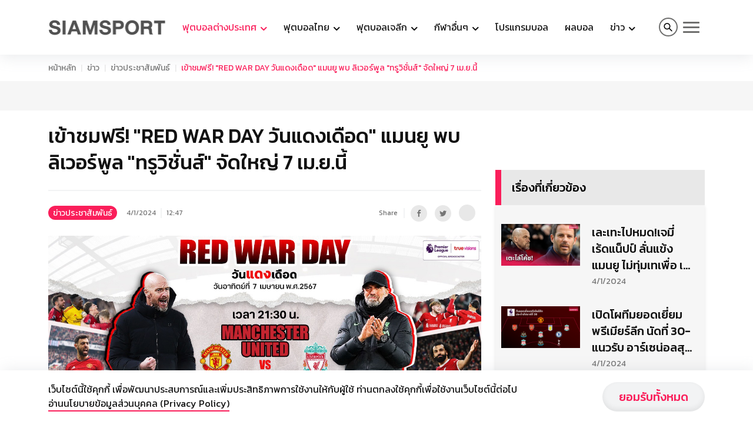

--- FILE ---
content_type: text/html
request_url: https://www.siamsport.co.th/news/pr/48253/
body_size: 11413
content:
<!DOCTYPE html><html lang="en"> <head><!-- Google Tag Manager --><script>(function(w,d,s,l,i){w[l]=w[l]||[];w[l].push({'gtm.start':
  new Date().getTime(),event:'gtm.js'});var f=d.getElementsByTagName(s)[0],
  j=d.createElement(s),dl=l!='dataLayer'?'&l='+l:'';j.async=true;j.src=
  'https://www.googletagmanager.com/gtm.js?id='+i+dl;f.parentNode.insertBefore(j,f);
  })(window,document,'script','dataLayer','GTM-PL6R2C9');</script> <!-- End Google Tag Manager --><script>
  window.category_slug = function () {
    return window.location.pathname.split("/").filter((p) => !!p)[0];
  };

  window.is_category = function (slug) {
    return window.category_slug() === slug;
  };

  window.one_of_categories = function (...slugs) {
    return slugs.includes(window.category_slug());
  };

  window.screen_width_less_than = function (width) {
    return window.innerWidth < width;
  };
</script><meta charset="UTF-8"><meta name="viewport" content="width=device-width"><meta name="robots" content="max-image-preview:large"><link rel="icon" type="image/x-icon" href="/favicon.ico"><link rel="preconnect" href="https://fonts.googleapis.com"><link rel="preconnect" href="https://fonts.gstatic.com" crossorigin><link href="https://fonts.googleapis.com/css2?family=Kanit:wght@400;500&family=Sarabun&display=swap" rel="stylesheet"><link href="https://cdnjs.cloudflare.com/ajax/libs/bootstrap/5.3.3/css/bootstrap.min.css" rel="stylesheet"><link href="https://cdnjs.cloudflare.com/ajax/libs/Swiper/8.3.2/swiper-bundle.min.css" rel="stylesheet"><link rel="stylesheet" type="text/css" href="https://cdn.jsdelivr.net/npm/slick-carousel@1.8.1/slick/slick.css"> <!-- Primary Meta Tags --><title>เข้าชมฟรี! &quot;RED WAR DAY วันแดงเดือด&quot; แมนยู พบ ลิเวอร์พูล &quot;ทรูวิชั่นส์&quot; จัดใหญ่ 7 เม.ย.นี้</title><meta name="title" content="เข้าชมฟรี! &#34;RED WAR DAY วันแดงเดือด&#34; แมนยู พบ ลิเวอร์พูล &#34;ทรูวิชั่นส์&#34; จัดใหญ่ 7 เม.ย.นี้"><meta name="description" content="&#34;ทรูวิชั่นส์&#34; จัดกิจกรรมสุดพิเศษ &#34; RED WAR DAY”ปะทะเดือดศึกแห่งศักดิ์ศรี &#34;แมนเชสเตอร์ ยูไนเต็ด&#34; พบ &#34;ลิเวอร์พูล&#34;  เข้าชมฟรี 7 เม.ย. นี้ !!!"><!-- Open Graph / Facebook --><meta property="og:type" content="website"><meta property="og:url" content="https://www.siamsport.co.th/news/pr/48253/"><meta property="og:title" content="เข้าชมฟรี! &#34;RED WAR DAY วันแดงเดือด&#34; แมนยู พบ ลิเวอร์พูล &#34;ทรูวิชั่นส์&#34; จัดใหญ่ 7 เม.ย.นี้"><meta property="og:description" content="&#34;ทรูวิชั่นส์&#34; จัดกิจกรรมสุดพิเศษ &#34; RED WAR DAY”ปะทะเดือดศึกแห่งศักดิ์ศรี &#34;แมนเชสเตอร์ ยูไนเต็ด&#34; พบ &#34;ลิเวอร์พูล&#34;  เข้าชมฟรี 7 เม.ย. นี้ !!!"><meta property="og:image" content="https://www.siamsport.co.th/static/ab3cfece-6dfe-463e-a15d-88b0446fd06a.jpg"><!-- Twitter --><meta property="twitter:card" content="summary_large_image"><meta property="twitter:url" content="https://www.siamsport.co.th/news/pr/48253/"><meta property="twitter:title" content="เข้าชมฟรี! &#34;RED WAR DAY วันแดงเดือด&#34; แมนยู พบ ลิเวอร์พูล &#34;ทรูวิชั่นส์&#34; จัดใหญ่ 7 เม.ย.นี้"><meta property="twitter:description" content="&#34;ทรูวิชั่นส์&#34; จัดกิจกรรมสุดพิเศษ &#34; RED WAR DAY”ปะทะเดือดศึกแห่งศักดิ์ศรี &#34;แมนเชสเตอร์ ยูไนเต็ด&#34; พบ &#34;ลิเวอร์พูล&#34;  เข้าชมฟรี 7 เม.ย. นี้ !!!"><meta property="twitter:image" content="https://www.siamsport.co.th/static/ab3cfece-6dfe-463e-a15d-88b0446fd06a.jpg"><link rel="canonical" href="https://www.siamsport.co.th/news/pr/48253/"> <meta property="article:published_time" content="2024-04-01T05:47:44.327Z"><script type="application/ld+json">{
  "@context": "https://schema.org",
  "@type": "NewsArticle",
  "headline": "เข้าชมฟรี! \"RED WAR DAY วันแดงเดือด\" แมนยู พบ ลิเวอร์พูล \"ทรูวิชั่นส์\" จัดใหญ่ 7 เม.ย.นี้",
  "image": [
    "https://www.siamsport.co.th/static/ab3cfece-6dfe-463e-a15d-88b0446fd06a.jpg"
  ],
  "datePublished": "2024-04-01T12:47:44.327+07:00",
  "dateModified": "2024-04-01T12:47:44.327+07:00",
  "author": [
    {
      "@type": "Organization",
      "name": "Siamsport",
      "url": "https://www.siamsport.co.th/"
    }
  ]
}</script> <link rel="stylesheet" href="https://cdnjs.cloudflare.com/ajax/libs/magnific-popup.js/1.1.0/magnific-popup.css"> <link rel="stylesheet" href="/_astro/columnists.Ccaim6WP.css">
<link rel="stylesheet" href="/_astro/index.Bjg3oca_.css">
<link rel="stylesheet" href="/_astro/index.BJi5FX1N.css">
<style>.before-background-orange:before{background-color:var(--orange)!important}.before-background-primary:before{background-color:var(--primary)!important}.nav-pills .nav-link.active{background-color:#db2777}.nav-pills .nav-link{color:#db2777}@media(min-width:991.99px){ul.submenu{display:flex;flex-wrap:wrap}}@media(min-width:991.99px)and (max-width:1199px){.lg-hidden{display:none}}.line-clamp-3{overflow:hidden;display:-webkit-box;-webkit-box-orient:vertical;-webkit-line-clamp:3}
.container-404{height:50vh}.container-404 h1{font-size:10rem}.container-404 p{font-size:3rem}
.icon-search[data-astro-cid-wu5dj4rx]:before{color:#000}.icon-search[data-astro-cid-wu5dj4rx]{border:2px solid #6f6f6e}.hamburger-lines[data-astro-cid-wu5dj4rx] .line[data-astro-cid-wu5dj4rx],.hamburger-lines[data-astro-cid-wu5dj4rx].opened{background:#6f6f6e}.hamburger-lines[data-astro-cid-wu5dj4rx].opened .line[data-astro-cid-wu5dj4rx]{background:#fff}
img{height:auto}
.post-banner[data-astro-cid-derhaysv] img[data-astro-cid-derhaysv]{width:100%;height:auto}.news-detail-related-news-container[data-astro-cid-nqequ6pk]{background-color:#f6f6f6;padding:.5rem;border-bottom:2px solid #e5e5e5}.news-detail-related-news[data-astro-cid-nqequ6pk]{color:#fa1e5a;font-size:1rem;font-weight:500;display:flex;align-items:baseline}.news-detail-related-news[data-astro-cid-nqequ6pk] .icon[data-astro-cid-nqequ6pk]{width:1rem;min-width:1rem;height:1rem;margin-right:1rem;transform:rotate(-45deg);transform-origin:center}#news-ads-3[data-astro-cid-nqequ6pk]{margin:0}.related-contents-container[data-astro-cid-nqequ6pk]{margin-top:1rem}.related-contents-container[data-astro-cid-nqequ6pk] h2[data-astro-cid-nqequ6pk]{font-size:1.25rem;color:#fa1e5a;margin-bottom:.5rem}.related-contents-container[data-astro-cid-nqequ6pk] h3[data-astro-cid-nqequ6pk]{font-size:1.15rem;font-weight:400;color:inherit;transition:none}.related-contents-container[data-astro-cid-nqequ6pk] img[data-astro-cid-nqequ6pk]{width:6rem;min-width:6rem;margin-right:1.5rem}.related-contents[data-astro-cid-nqequ6pk] .related-content-item[data-astro-cid-nqequ6pk]{display:flex;align-items:start;padding-bottom:.5rem}.related-contents[data-astro-cid-nqequ6pk]>[data-astro-cid-nqequ6pk]+[data-astro-cid-nqequ6pk]{border-top:1px solid #e5e5e5;padding-top:.5rem}.related-contents[data-astro-cid-nqequ6pk] .related-content-item[data-astro-cid-nqequ6pk]:hover{color:#fa1e5a}.related-contents[data-astro-cid-nqequ6pk] .related-content-item[data-astro-cid-nqequ6pk] span[data-astro-cid-nqequ6pk]{font-family:Sarabun,sans-serif;font-size:.75rem;color:#6b7280}.svg-share-icon{color:var(--grey);width:12px;height:12px;display:flex}a:hover .svg-share-icon{color:#fff}
</style></head> <body> <!-- Google Tag Manager (noscript) --><noscript><iframe src="https://www.googletagmanager.com/ns.html?id=GTM-PL6R2C9" height="0" width="0" style="display:none;visibility:hidden"></iframe></noscript><!-- End Google Tag Manager (noscript) --> <header class="" data-astro-cid-wu5dj4rx> <div class="container menu-container" data-astro-cid-wu5dj4rx> <div class="row" data-astro-cid-wu5dj4rx> <div class="col-12 d-flex justify-content-between align-items-center" data-astro-cid-wu5dj4rx> <nav class="navbar navbar-expand-lg" data-astro-cid-wu5dj4rx> <a href="/" class="logo" data-astro-cid-wu5dj4rx> <img src="/_astro/logo-pink.DmcNsiwb.png" alt="Siamsport" width="200" style="filter: grayscale(1);" data-astro-cid-wu5dj4rx> </a> <div class="hamburger-lines d-block d-lg-none" onclick="$('#mainmenu').toggle(); $(this).toggleClass('opened'); $('.menu-container').toggleClass('opened')" data-astro-cid-wu5dj4rx> <span class="line line1" data-astro-cid-wu5dj4rx></span> <span class="line line2" data-astro-cid-wu5dj4rx></span> <span class="line line3" data-astro-cid-wu5dj4rx></span> </div> <div class="collapse navbar-collapse" id="mainmenu" data-astro-cid-wu5dj4rx> <ul class="navbar-nav" data-astro-cid-wu5dj4rx> <li class="nav-item active" data-astro-cid-wu5dj4rx> <a class="nav-link dropdown-toggle" href="#" role="button" id="dropdownMenu-0" data-bs-toggle="dropdown" aria-expanded="false" data-astro-cid-wu5dj4rx> ฟุตบอลต่างประเทศ </a> <div class="dropdown-menu navbar-submenu" aria-labelledby="dropdownMenu-1" data-astro-cid-wu5dj4rx> <div class="container container-custom" data-astro-cid-wu5dj4rx> <div class="row d-flex align-items-center" data-astro-cid-wu5dj4rx> <div class="col-12" data-astro-cid-wu5dj4rx> <ul class="submenu" data-astro-cid-wu5dj4rx> <li data-astro-cid-wu5dj4rx> <a href="/football-international/premierleague" data-astro-cid-wu5dj4rx> พรีเมียร์ลีก </a> </li><li data-astro-cid-wu5dj4rx> <a href="/football-international/championship" data-astro-cid-wu5dj4rx> แชมเปี้ยนชิพ </a> </li><li data-astro-cid-wu5dj4rx> <a href="/football-international/fa-cup" data-astro-cid-wu5dj4rx> เอฟเอคัพ </a> </li><li data-astro-cid-wu5dj4rx> <a href="/football-international/league-cup" data-astro-cid-wu5dj4rx> ลีกคัพ </a> </li><li data-astro-cid-wu5dj4rx> <a href="/football-international/bundesliga" data-astro-cid-wu5dj4rx> บุนเดสลีกา </a> </li><li data-astro-cid-wu5dj4rx> <a href="/football-international/laliga" data-astro-cid-wu5dj4rx> ลาลีกา </a> </li><li data-astro-cid-wu5dj4rx> <a href="/football-international/serie-a" data-astro-cid-wu5dj4rx> กัลโช่ เซเรีย อา </a> </li><li data-astro-cid-wu5dj4rx> <a href="/football-international/ligue1" data-astro-cid-wu5dj4rx> ลีกเอิง </a> </li><li data-astro-cid-wu5dj4rx> <a href="/football-international/ucl" data-astro-cid-wu5dj4rx> ยูฟ่า แชมเปี้ยนส์ลีก </a> </li><li data-astro-cid-wu5dj4rx> <a href="/football-international/europa-league" data-astro-cid-wu5dj4rx> ยูโรปา ลีก </a> </li><li data-astro-cid-wu5dj4rx> <a href="/football-international/europa-conference-league" data-astro-cid-wu5dj4rx> ยูโรปา คอนเฟอเรนซ์ ลีก </a> </li><li data-astro-cid-wu5dj4rx> <a href="/football-international/other" data-astro-cid-wu5dj4rx> ลีกอื่นๆ </a> </li><li data-astro-cid-wu5dj4rx> <a href="/football-international/national-team" data-astro-cid-wu5dj4rx> ทีมชาติ </a> </li> </ul> </div> </div> </div> </div> </li><li class="nav-item" data-astro-cid-wu5dj4rx> <a class="nav-link dropdown-toggle" href="#" role="button" id="dropdownMenu-1" data-bs-toggle="dropdown" aria-expanded="false" data-astro-cid-wu5dj4rx> ฟุตบอลไทย </a> <div class="dropdown-menu navbar-submenu" aria-labelledby="dropdownMenu-1" data-astro-cid-wu5dj4rx> <div class="container container-custom" data-astro-cid-wu5dj4rx> <div class="row d-flex align-items-center" data-astro-cid-wu5dj4rx> <div class="col-12" data-astro-cid-wu5dj4rx> <ul class="submenu" data-astro-cid-wu5dj4rx> <li data-astro-cid-wu5dj4rx> <a href="/football-thailand/thai-national" data-astro-cid-wu5dj4rx> ทีมชาติไทย </a> </li><li data-astro-cid-wu5dj4rx> <a href="/football-thailand/thaileague-1" data-astro-cid-wu5dj4rx> ไทยลีก </a> </li><li data-astro-cid-wu5dj4rx> <a href="/football-thailand/thaileague-2" data-astro-cid-wu5dj4rx> ไทยลีก 2 </a> </li><li data-astro-cid-wu5dj4rx> <a href="/football-thailand/thaileague-3" data-astro-cid-wu5dj4rx> ไทยลีก 3 </a> </li><li data-astro-cid-wu5dj4rx> <a href="/football-thailand/thai-fa-cup" data-astro-cid-wu5dj4rx> เอฟเอคัพ </a> </li><li data-astro-cid-wu5dj4rx> <a href="/football-thailand/thai-league-cup" data-astro-cid-wu5dj4rx> ลีกคัพ </a> </li><li data-astro-cid-wu5dj4rx> <a href="/football-thailand/acl" data-astro-cid-wu5dj4rx> เอเอฟซี แชมเปี้ยนส์ลีก </a> </li><li data-astro-cid-wu5dj4rx> <a href="/football-thailand/football-asia" data-astro-cid-wu5dj4rx> ฟุตบอลเอเชีย </a> </li><li data-astro-cid-wu5dj4rx> <a href="/football-thailand/futsal" data-astro-cid-wu5dj4rx> ฟุตซอล </a> </li><li data-astro-cid-wu5dj4rx> <a href="/football-thailand/th-other" data-astro-cid-wu5dj4rx> ลีกอื่นๆ ในประเทศ </a> </li> </ul> </div> </div> </div> </div> </li><li class="nav-item" data-astro-cid-wu5dj4rx> <a class="nav-link dropdown-toggle d-none d-lg-block" href="#" role="button" id="dropdownMenu-2" data-bs-toggle="dropdown" aria-expanded="false" data-astro-cid-wu5dj4rx> ฟุตบอลเจลีก </a> <div class="dropdown-menu navbar-submenu" aria-labelledby="dropdownMenu-1" data-astro-cid-wu5dj4rx> <div class="container container-custom" data-astro-cid-wu5dj4rx> <div class="row d-flex align-items-center" data-astro-cid-wu5dj4rx> <div class="col-12" data-astro-cid-wu5dj4rx> <ul class="submenu" data-astro-cid-wu5dj4rx> <li data-astro-cid-wu5dj4rx> <a href="/football-jleague" data-astro-cid-wu5dj4rx> ข่าวฟุตบอลเจลีก </a> </li><li data-astro-cid-wu5dj4rx> <a href="/video/jleague/" data-astro-cid-wu5dj4rx> วีดีโอไฮไลท์เจลีก </a> </li> </ul> </div> </div> </div> </div> </li><li class="nav-item" data-astro-cid-wu5dj4rx> <a class="nav-link dropdown-toggle" href="#" role="button" id="dropdownMenu-3" data-bs-toggle="dropdown" aria-expanded="false" data-astro-cid-wu5dj4rx> กีฬาอื่นๆ </a> <div class="dropdown-menu navbar-submenu" aria-labelledby="dropdownMenu-1" data-astro-cid-wu5dj4rx> <div class="container container-custom" data-astro-cid-wu5dj4rx> <div class="row d-flex align-items-center" data-astro-cid-wu5dj4rx> <div class="col-12" data-astro-cid-wu5dj4rx> <ul class="submenu" data-astro-cid-wu5dj4rx> <li data-astro-cid-wu5dj4rx> <a href="/other-sports/bicycle" data-astro-cid-wu5dj4rx> จักรยาน </a> </li><li data-astro-cid-wu5dj4rx> <a href="/other-sports/boxing" data-astro-cid-wu5dj4rx> มวย </a> </li><li data-astro-cid-wu5dj4rx> <a href="/other-sports/golf" data-astro-cid-wu5dj4rx> กอล์ฟ </a> </li><li data-astro-cid-wu5dj4rx> <a href="/other-sports/tennis" data-astro-cid-wu5dj4rx> เทนนิส </a> </li><li data-astro-cid-wu5dj4rx> <a href="/other-sports/basketball" data-astro-cid-wu5dj4rx> บาสเกตบอล </a> </li><li data-astro-cid-wu5dj4rx> <a href="/other-sports/badminton" data-astro-cid-wu5dj4rx> แบดมินตัน </a> </li><li data-astro-cid-wu5dj4rx> <a href="/other-sports/snooker" data-astro-cid-wu5dj4rx> สนุกเกอร์ </a> </li><li data-astro-cid-wu5dj4rx> <a href="/other-sports/volleyball" data-astro-cid-wu5dj4rx> วอลเลย์บอล </a> </li><li data-astro-cid-wu5dj4rx> <a href="/other-sports/motor-sport" data-astro-cid-wu5dj4rx> มอเตอร์สปอร์ต </a> </li><li data-astro-cid-wu5dj4rx> <a href="/other-sports/sports-world" data-astro-cid-wu5dj4rx> กีฬารอบโลก </a> </li><li data-astro-cid-wu5dj4rx> <a href="/seagames" data-astro-cid-wu5dj4rx> ซีเกมส์ 2025 </a> </li> </ul> </div> </div> </div> </div> </li><li class="nav-item" data-astro-cid-wu5dj4rx> <a class="nav-link d-none d-lg-block" href="/football-program" data-astro-cid-wu5dj4rx> โปรแกรมบอล </a> </li><li class="nav-item" data-astro-cid-wu5dj4rx> <a class="nav-link d-none d-lg-block" href="/result" data-astro-cid-wu5dj4rx> ผลบอล </a> </li><li class="nav-item" data-astro-cid-wu5dj4rx> <a class="nav-link dropdown-toggle" href="#" role="button" id="dropdownMenu-6" data-bs-toggle="dropdown" aria-expanded="false" data-astro-cid-wu5dj4rx> ข่าว </a> <div class="dropdown-menu navbar-submenu" aria-labelledby="dropdownMenu-1" data-astro-cid-wu5dj4rx> <div class="container container-custom" data-astro-cid-wu5dj4rx> <div class="row d-flex align-items-center" data-astro-cid-wu5dj4rx> <div class="col-12" data-astro-cid-wu5dj4rx> <ul class="submenu" data-astro-cid-wu5dj4rx> <li data-astro-cid-wu5dj4rx> <a href="/motoring" data-astro-cid-wu5dj4rx> Bangkok Auto Salon </a> </li><li data-astro-cid-wu5dj4rx> <a href="/news/pr" data-astro-cid-wu5dj4rx> ข่าวประชาสัมพันธ์ </a> </li><li data-astro-cid-wu5dj4rx> <a href="/news/thaihealth" data-astro-cid-wu5dj4rx> สสส </a> </li><li data-astro-cid-wu5dj4rx> <a href="/news/thaibev-sports" data-astro-cid-wu5dj4rx> ThaiBev Sports </a> </li> </ul> </div> </div> </div> </div> </li> <li class="break d-block d-lg-none" data-astro-cid-wu5dj4rx></li> <li class="nav-item d-block d-lg-none" data-astro-cid-wu5dj4rx> <a class="nav-link text-primary" href="/football-jleague" data-astro-cid-wu5dj4rx> ฟุตบอลเจลีก </a><a class="nav-link text-primary" href="/football-program" data-astro-cid-wu5dj4rx> โปรแกรมบอล </a><a class="nav-link text-primary" href="/result" data-astro-cid-wu5dj4rx> ผลบอล </a><a class="nav-link text-primary" href="/esports" data-astro-cid-wu5dj4rx> E-sports </a><a class="nav-link text-primary" href="/motoring" data-astro-cid-wu5dj4rx> Bangkok Auto Salon </a><a class="nav-link text-primary" href="/contact/17407/" data-astro-cid-wu5dj4rx> ติดต่อเรา </a> <!-- <a class="nav-link text-primary" href="/contact/17407/"
                  >ติดต่อเรา</a
                > --> </li> <li class="nav-item d-block d-lg-none" style="display: none !important;" data-astro-cid-wu5dj4rx> <a class="nav-link text-primary" href="#" data-astro-cid-wu5dj4rx>ร่วมงานกับเรา</a> </li> <li class="nav-item d-block d-lg-none" style="display: none !important;" data-astro-cid-wu5dj4rx> <a class="nav-link text-primary" href="#" data-astro-cid-wu5dj4rx>FAQ</a> </li> <li class="nav-item d-block d-lg-none" data-astro-cid-wu5dj4rx> <!-- <SearchBar /> --> <ul class="social" data-astro-cid-wu5dj4rx> <li data-astro-cid-wu5dj4rx> <a href="https://web.facebook.com/Siamsport" target="_blank" data-astro-cid-wu5dj4rx><i class="icon-facebook" data-astro-cid-wu5dj4rx></i> </a> </li> <li data-astro-cid-wu5dj4rx> <a href="https://twitter.com/siamsport_news" target="_blank" data-astro-cid-wu5dj4rx><i class="icon-twitter" data-astro-cid-wu5dj4rx></i> </a> </li> <li data-astro-cid-wu5dj4rx> <a href="https://www.instagram.com/siamsport_news/" target="_blank" data-astro-cid-wu5dj4rx><i class="icon-instagram" data-astro-cid-wu5dj4rx></i> </a> </li> <li data-astro-cid-wu5dj4rx> <a href="https://www.youtube.com/c/siamsport" target="_blank" data-astro-cid-wu5dj4rx><i class="icon-youtube" data-astro-cid-wu5dj4rx></i> </a> </li> </ul> </li> </ul> </div> </nav> <div class="navbar-search" data-astro-cid-wu5dj4rx> <a class="top-menu--search-button" href="javascript:;" onclick="$('.search-container').toggle();" data-astro-cid-wu5dj4rx><i class="icon-search icon-circle-outline" data-astro-cid-wu5dj4rx></i> </a>  <div class="hamburger-lines d-none d-lg-block" onclick="$('#categorymenu').toggle();$(this).toggleClass('opened')" data-astro-cid-wu5dj4rx> <span class="line line1" data-astro-cid-wu5dj4rx></span><span class="line line2" data-astro-cid-wu5dj4rx></span><span class="line line3" data-astro-cid-wu5dj4rx></span> </div> <div id="categorymenu" style="display: none;" data-astro-cid-wu5dj4rx> <div class="container" data-astro-cid-wu5dj4rx> <div class="row" data-astro-cid-wu5dj4rx> <div class="col-2" data-astro-cid-wu5dj4rx> <ul data-astro-cid-wu5dj4rx> <li class="main-category" data-astro-cid-wu5dj4rx> <a href="/football-international" data-astro-cid-wu5dj4rx>ฟุตบอลต่างประเทศ</a> </li> <li data-astro-cid-wu5dj4rx> <a href="/football-international/premierleague" data-astro-cid-wu5dj4rx> พรีเมียร์ลีก </a> </li><li data-astro-cid-wu5dj4rx> <a href="/football-international/championship" data-astro-cid-wu5dj4rx> แชมเปี้ยนชิพ </a> </li><li data-astro-cid-wu5dj4rx> <a href="/football-international/fa-cup" data-astro-cid-wu5dj4rx> เอฟเอคัพ </a> </li><li data-astro-cid-wu5dj4rx> <a href="/football-international/league-cup" data-astro-cid-wu5dj4rx> ลีกคัพ </a> </li><li data-astro-cid-wu5dj4rx> <a href="/football-international/bundesliga" data-astro-cid-wu5dj4rx> บุนเดสลีกา </a> </li><li data-astro-cid-wu5dj4rx> <a href="/football-international/laliga" data-astro-cid-wu5dj4rx> ลาลีกา </a> </li><li data-astro-cid-wu5dj4rx> <a href="/football-international/serie-a" data-astro-cid-wu5dj4rx> กัลโช่ เซเรีย อา </a> </li><li data-astro-cid-wu5dj4rx> <a href="/football-international/ligue1" data-astro-cid-wu5dj4rx> ลีกเอิง </a> </li><li data-astro-cid-wu5dj4rx> <a href="/football-international/ucl" data-astro-cid-wu5dj4rx> ยูฟ่า แชมเปี้ยนส์ลีก </a> </li><li data-astro-cid-wu5dj4rx> <a href="/football-international/europa-league" data-astro-cid-wu5dj4rx> ยูโรปา ลีก </a> </li><li data-astro-cid-wu5dj4rx> <a href="/football-international/europa-conference-league" data-astro-cid-wu5dj4rx> ยูโรปา คอนเฟอเรนซ์ ลีก </a> </li><li data-astro-cid-wu5dj4rx> <a href="/football-international/other" data-astro-cid-wu5dj4rx> ลีกอื่นๆ </a> </li><li data-astro-cid-wu5dj4rx> <a href="/football-international/national-team" data-astro-cid-wu5dj4rx> ทีมชาติ </a> </li> </ul> </div><div class="col-2" data-astro-cid-wu5dj4rx> <ul data-astro-cid-wu5dj4rx> <li class="main-category" data-astro-cid-wu5dj4rx> <a href="/football-thailand" data-astro-cid-wu5dj4rx>ฟุตบอลไทย</a> </li> <li data-astro-cid-wu5dj4rx> <a href="/football-thailand/thai-national" data-astro-cid-wu5dj4rx> ทีมชาติไทย </a> </li><li data-astro-cid-wu5dj4rx> <a href="/football-thailand/thaileague-1" data-astro-cid-wu5dj4rx> ไทยลีก </a> </li><li data-astro-cid-wu5dj4rx> <a href="/football-thailand/thaileague-2" data-astro-cid-wu5dj4rx> ไทยลีก 2 </a> </li><li data-astro-cid-wu5dj4rx> <a href="/football-thailand/thaileague-3" data-astro-cid-wu5dj4rx> ไทยลีก 3 </a> </li><li data-astro-cid-wu5dj4rx> <a href="/football-thailand/thai-fa-cup" data-astro-cid-wu5dj4rx> เอฟเอคัพ </a> </li><li data-astro-cid-wu5dj4rx> <a href="/football-thailand/thai-league-cup" data-astro-cid-wu5dj4rx> ลีกคัพ </a> </li><li data-astro-cid-wu5dj4rx> <a href="/football-thailand/acl" data-astro-cid-wu5dj4rx> เอเอฟซี แชมเปี้ยนส์ลีก </a> </li><li data-astro-cid-wu5dj4rx> <a href="/football-thailand/football-asia" data-astro-cid-wu5dj4rx> ฟุตบอลเอเชีย </a> </li><li data-astro-cid-wu5dj4rx> <a href="/football-thailand/futsal" data-astro-cid-wu5dj4rx> ฟุตซอล </a> </li><li data-astro-cid-wu5dj4rx> <a href="/football-thailand/th-other" data-astro-cid-wu5dj4rx> ลีกอื่นๆ ในประเทศ </a> </li> </ul> </div><div class="col-2" data-astro-cid-wu5dj4rx> <ul data-astro-cid-wu5dj4rx> <li class="main-category" data-astro-cid-wu5dj4rx> <a href="/other-sports" data-astro-cid-wu5dj4rx>กีฬาอื่นๆ</a> </li> <li data-astro-cid-wu5dj4rx> <a href="/other-sports/bicycle" data-astro-cid-wu5dj4rx> จักรยาน </a> </li><li data-astro-cid-wu5dj4rx> <a href="/other-sports/boxing" data-astro-cid-wu5dj4rx> มวย </a> </li><li data-astro-cid-wu5dj4rx> <a href="/other-sports/golf" data-astro-cid-wu5dj4rx> กอล์ฟ </a> </li><li data-astro-cid-wu5dj4rx> <a href="/other-sports/tennis" data-astro-cid-wu5dj4rx> เทนนิส </a> </li><li data-astro-cid-wu5dj4rx> <a href="/other-sports/basketball" data-astro-cid-wu5dj4rx> บาสเกตบอล </a> </li><li data-astro-cid-wu5dj4rx> <a href="/other-sports/badminton" data-astro-cid-wu5dj4rx> แบดมินตัน </a> </li><li data-astro-cid-wu5dj4rx> <a href="/other-sports/snooker" data-astro-cid-wu5dj4rx> สนุกเกอร์ </a> </li><li data-astro-cid-wu5dj4rx> <a href="/other-sports/volleyball" data-astro-cid-wu5dj4rx> วอลเลย์บอล </a> </li><li data-astro-cid-wu5dj4rx> <a href="/other-sports/motor-sport" data-astro-cid-wu5dj4rx> มอเตอร์สปอร์ต </a> </li><li data-astro-cid-wu5dj4rx> <a href="/other-sports/sports-world" data-astro-cid-wu5dj4rx> กีฬารอบโลก </a> </li><li data-astro-cid-wu5dj4rx> <a href="/seagames" data-astro-cid-wu5dj4rx> ซีเกมส์ 2025 </a> </li> </ul> </div> <div class="col-6 primary-cat" data-astro-cid-wu5dj4rx> <ul data-astro-cid-wu5dj4rx> <li data-astro-cid-wu5dj4rx> <a href="/football-jleague" data-astro-cid-wu5dj4rx>ฟุตบอลเจลีก</a> </li><li data-astro-cid-wu5dj4rx> <a href="/football-program" data-astro-cid-wu5dj4rx>โปรแกรมบอล</a> </li><li data-astro-cid-wu5dj4rx> <a href="/result" data-astro-cid-wu5dj4rx>ผลบอล</a> </li><li data-astro-cid-wu5dj4rx> <a href="/esports" data-astro-cid-wu5dj4rx>E-sports</a> </li><li data-astro-cid-wu5dj4rx> <a href="/motoring" data-astro-cid-wu5dj4rx>Bangkok Auto Salon</a> </li><li data-astro-cid-wu5dj4rx> <a href="/contact/17407/" data-astro-cid-wu5dj4rx>ติดต่อเรา</a> </li> </ul> <!-- <div class="d-flex">
                    <SearchBar />
                  </div> --> <ul class="social" data-astro-cid-wu5dj4rx> <li data-astro-cid-wu5dj4rx> <a href="https://web.facebook.com/Siamsport" target="_blank" data-astro-cid-wu5dj4rx><i class="icon-facebook" data-astro-cid-wu5dj4rx></i> </a> </li> <li data-astro-cid-wu5dj4rx> <a href="https://twitter.com/siamsport_news" target="_blank" data-astro-cid-wu5dj4rx><i class="icon-twitter" data-astro-cid-wu5dj4rx></i> </a> </li> <li data-astro-cid-wu5dj4rx> <a href="https://www.instagram.com/siamsport_news/" target="_blank" data-astro-cid-wu5dj4rx><i class="icon-instagram" data-astro-cid-wu5dj4rx></i> </a> </li> <li data-astro-cid-wu5dj4rx> <a href="https://www.youtube.com/c/siamsport" target="_blank" data-astro-cid-wu5dj4rx><i class="icon-youtube" data-astro-cid-wu5dj4rx></i> </a> </li> </ul> </div> </div> </div> </div> </div> </div> <!-- <div class="col-3 d-none d-lg-block">
                    <button class="navbar-toggler" type="button" data-toggle="collapse" data-target="#navbarCategory" aria-controls="navbarCategory" aria-expanded="false" aria-label="Toggle category">
                    <span class="navbar-toggler-icon"></span>
                    </button>
                    <div class="collapse navbar-collapse" id="navbarCategory">
                        <ul class="navbar-nav mr-auto">
                            <li class="nav-item active">
                                <a class="nav-link" href="#">Home <span class="sr-only">(current)</span></a>
                            </li>
                            <li class="nav-item">
                                <a class="nav-link" href="#">Link</a>
                            </li>
                            <li class="nav-item dropdown">
                                <a class="nav-link dropdown-toggle" href="#" id="navbarDropdown" role="button" data-toggle="dropdown" aria-haspopup="true" aria-expanded="false">
                Dropdown
              </a>
                                <div class="dropdown-menu" aria-labelledby="navbarDropdown">
                                    <a class="dropdown-item" href="#">Action</a>
                                    <a class="dropdown-item" href="#">Another action</a>
                                    <div class="dropdown-divider"></div>
                                    <a class="dropdown-item" href="#">Something else here</a>
                                </div>
                            </li>
                            <li class="nav-item">
                                <a class="nav-link disabled" href="#">Disabled</a>
                            </li>
                        </ul>
                    </div> 
                </div> --> </div> </div> <div class="search-container" style="display: none;z-index: 100;" data-astro-cid-wu5dj4rx> <div class="container" data-astro-cid-wu5dj4rx> <div class="row" data-astro-cid-wu5dj4rx> <div class="col-12" data-astro-cid-wu5dj4rx> <form class="form-search" action="javascript:goToSearchPage();" data-astro-cid-wu5dj4rx> <div class="input-group" data-astro-cid-wu5dj4rx> <input type="search" class="form-control" placeholder="ค้นหา" name="q" data-astro-cid-wu5dj4rx> <button type="submit" data-astro-cid-wu5dj4rx><i class="icon-search" data-astro-cid-wu5dj4rx></i></button> </div> </form> </div> </div> </div> </div> <script>
    function goToSearchPage() {
      const q = $('input[name="q"]').val();
      if (q) {
        window.location.href = `/search?q=${q}`;
      }
    }
  </script>  </header>   <nav aria-label="breadcrumb" class="container"> <ol class="breadcrumb"> <li class="breadcrumb-item"><a href="/">หน้าหลัก</a></li> <li class="breadcrumb-item"> <a href="/news/">ข่าว </a> </li> <li class="breadcrumb-item"> <a href="/news/pr/">ข่าวประชาสัมพันธ์</a> </li> <li class="breadcrumb-item active d-none d-md-block" aria-current="page"> เข้าชมฟรี! &quot;RED WAR DAY วันแดงเดือด&quot; แมนยู พบ ลิเวอร์พูล &quot;ทรูวิชั่นส์&quot; จัดใหญ่ 7 เม.ย.นี้ </li> </ol> </nav>  <div id="news-ads-1" class="ads d-md-block" data-astro-cid-nqequ6pk>  </div> <section class="news" data-astro-cid-nqequ6pk> <div class="container" data-astro-cid-nqequ6pk> <div class="row" data-astro-cid-nqequ6pk> <div class="col-12 col-md-8" data-astro-cid-nqequ6pk> <div class="news-content" data-astro-cid-nqequ6pk> <h1 class="title" data-astro-cid-nqequ6pk>เข้าชมฟรี! &quot;RED WAR DAY วันแดงเดือด&quot; แมนยู พบ ลิเวอร์พูล &quot;ทรูวิชั่นส์&quot; จัดใหญ่ 7 เม.ย.นี้</h1> <div class="post-meta" data-astro-cid-nqequ6pk> <div class="card-category" data-astro-cid-nqequ6pk> <a href="/news/pr/" class="news-category" data-astro-cid-nqequ6pk>ข่าวประชาสัมพันธ์</a> <div class="news-date-time" data-astro-cid-nqequ6pk> <span class="news-date" data-astro-cid-nqequ6pk>4/1/2024 </span> <span class="news-time" data-astro-cid-nqequ6pk>12:47</span> </div> </div> <div class="view-share" data-astro-cid-nqequ6pk> <span style="display: none;" data-astro-cid-nqequ6pk><i class="icon-view" data-astro-cid-nqequ6pk></i> 30.5k Views</span> <div class="share" data-astro-cid-nqequ6pk> <span data-astro-cid-nqequ6pk>Share</span> <ul class="social" data-astro-cid-nqequ6pk> <li data-astro-cid-nqequ6pk> <a href="#" onclick="window.open('https://www.facebook.com/sharer/sharer.php?u=' + encodeURIComponent(location.href), '_blank')">  <i class="icon-facebook" data-astro-cid-nqequ6pk></i>  </a> </li> <li data-astro-cid-nqequ6pk> <a href="#" onclick="window.open('https://twitter.com/intent/tweet?text=' + encodeURIComponent(location.href), '_blank')">  <i class="icon-twitter" data-astro-cid-nqequ6pk></i>  </a> </li> <li data-astro-cid-nqequ6pk> <a href="#" onclick="window.open('https://social-plugins.line.me/lineit/share?url=' + encodeURIComponent(location.href), '_blank')">  <div class="svg-share-icon" data-astro-cid-nqequ6pk> <svg viewBox="0 0 105 99" fill="none" xmlns="http://www.w3.org/2000/svg"> <path fill-rule="evenodd" clip-rule="evenodd" d="M96.0126 65.2382C96.3646 64.8575 96.6889 64.4516 96.9829 64.0246C101.985 57.7522 104.74 49.9838 104.806 41.9617C104.806 18.7868 81.3447 0 52.4032 0C23.4618 0 -0.000551603 18.7868 9.72638e-09 41.9617C9.72638e-09 62.6191 18.6412 79.7897 43.1885 83.2764V83.2775L43.199 83.2781C43.776 83.3597 44.3574 83.4314 44.9405 83.4987C50.1582 84.5854 49.2954 89.0706 48.5761 92.8078C48.1431 95.0567 47.7625 97.0348 48.7913 97.8385C51.9388 100.298 75.7916 84.3515 90.283 70.9567C92.3472 69.234 94.2546 67.3315 95.9823 65.2713L96.0126 65.2382ZM24.9599 49.6523H32.5672C34.0748 49.6567 35.2961 50.8775 35.3005 52.385V52.6134C35.2966 54.1209 34.0753 55.3422 32.5672 55.3466H21.9989C20.4908 55.3422 19.27 54.1209 19.2656 52.6134V32.3433C19.27 30.8352 20.4908 29.6144 21.9989 29.61H22.2267C23.7342 29.6144 24.9555 30.8352 24.9599 32.3427V49.6523ZM64.9927 29.6106H65.2216C66.7292 29.615 67.9499 30.8363 67.9543 32.3438V52.6134C67.9537 53.3316 67.6697 54.0206 67.1638 54.5308L67.1633 54.5319C66.9801 54.7437 66.7529 54.9131 66.4975 55.0278C66.1047 55.2374 65.6662 55.3472 65.2211 55.3466H64.9927C64.6369 55.3472 64.2844 55.2771 63.9557 55.1409C63.5315 54.9897 63.1619 54.7167 62.8916 54.3565V54.3559C62.8193 54.2688 62.7526 54.1772 62.6914 54.0823L52.7414 40.4928V52.6134C52.7375 54.1209 51.5168 55.3422 50.0092 55.3472H49.7809C48.2733 55.3428 47.052 54.1215 47.0476 52.6134V32.3438C47.052 30.8363 48.2733 29.615 49.7809 29.6106H50.0092C50.9905 29.6128 51.8957 30.1401 52.3823 30.9924L62.2605 44.2427V32.3438C62.2644 30.8363 63.4851 29.615 64.9927 29.6106ZM40.4669 29.61H40.2391H40.2385C38.7293 29.61 37.5053 30.8341 37.5058 32.3433V52.6134C37.5058 54.1226 38.7293 55.3461 40.2391 55.3461H40.4669C41.9766 55.3461 43.2001 54.1226 43.2001 52.6128V32.3433C43.2001 30.8335 41.9766 29.61 40.4669 29.61ZM74.1864 29.6586H84.7553C86.2634 29.663 87.4847 30.8837 87.4891 32.3918V32.6191C87.4847 34.1272 86.2634 35.3479 84.7553 35.3523H77.148V39.6797H84.7553C86.2634 39.6836 87.4847 40.9048 87.4891 42.4124V42.6408C87.4847 44.1483 86.2629 45.3691 84.7553 45.3729H77.148V49.7009H84.7553C86.2629 49.7047 87.4841 50.926 87.4891 52.4336V52.6619C87.4841 54.1695 86.2629 55.3908 84.7553 55.3952H74.1864C72.6789 55.3908 71.4582 54.1695 71.4537 52.6619V32.3918C71.4576 30.8843 72.6789 29.663 74.1864 29.6586Z" fill="currentColor"></path> </svg> </div>  </a> </li> <li style="display: none;" data-astro-cid-nqequ6pk> <a href="#" target="_blank" data-astro-cid-nqequ6pk><i class="icon-instagram" data-astro-cid-nqequ6pk></i> </a> </li> <li style="display: none;" data-astro-cid-nqequ6pk> <a href="#" target="_blank" data-astro-cid-nqequ6pk><i class="icon-youtube" data-astro-cid-nqequ6pk></i> </a> </li> </ul> </div> </div> </div> <div class="post-banner" data-astro-cid-derhaysv> <picture data-astro-cid-derhaysv> <img src="/static/ab3cfece-6dfe-463e-a15d-88b0446fd06a.jpg" alt="เข้าชมฟรี! &#34;RED WAR DAY วันแดงเดือด&#34; แมนยู พบ ลิเวอร์พูล &#34;ทรูวิชั่นส์&#34; จัดใหญ่ 7 เม.ย.นี้" data-tb-thumbnail class width="856" height="452" decoding="async" loading="lazy">  </picture>  </div> <div class="news-detail" data-astro-cid-nqequ6pk> <blockquote class="description" data-astro-cid-nqequ6pk>&quot;ทรูวิชั่นส์&quot; จัดกิจกรรมสุดพิเศษ &quot; RED WAR DAY”ปะทะเดือดศึกแห่งศักดิ์ศรี &quot;แมนเชสเตอร์ ยูไนเต็ด&quot; พบ &quot;ลิเวอร์พูล&quot;  เข้าชมฟรี 7 เม.ย. นี้ !!!</blockquote> </div> <!-- Ads2 Start --> <div id="news-ads-2" class="ads" data-astro-cid-nqequ6pk>  </div> <!-- Ads2 End --> <div class="news-detail" data-astro-cid-nqequ6pk> <div class="fr-view" data-astro-cid-nqequ6pk> <p id="isPasted">ทรูวิชั่นส์ เจ้าของลิขสิทธ์ถ่ายทอดสดพรีเมียร์ลีก อังกฤษ หนึ่งเดียวของประเทศไทย เอาใจแฟนฟุตบอลด้วยการจัดกิจกรรมพิเศษ "RED WAR DAY วันแดงเดือด" ร่วมชมการเเข่งขันเกมสุดมันระหว่าง แมนเชสเตอร์ ยูไนเต็ด พบ ลิเวอร์พูล บนจอขนาดยักษ์ ใจกลางเมือง ณ ตลาดนัดรถไฟ แดนเนรมิต ภายในงานจะมีกิจกรรมพิเศษมากมายให้ร่วมสนุก พร้อมของรางวัลกลับบ้าน แบบเต็มไม้เต็มมือ เข้าชมฟรีในวันอาทิตย์ที่ 7 เมษายนนี้ ตั้งแต่เวลา 17.30 น. เป็นต้นไป</p> </div> <!-- Ad3 Start --> <div id="news-ads-3" class="ads" data-astro-cid-nqequ6pk>  </div> <!-- Ad3 End --> <div class="news-detail-related-news-container" data-astro-cid-nqequ6pk> <div style="margin-top: 0.25rem" data-astro-cid-nqequ6pk> <a href="/football-international/premierleague/48246/" style="color:#FA1E5A" class="news-detail-related-news" data-astro-cid-nqequ6pk> <div class="icon" data-astro-cid-nqequ6pk> <svg fill="none" stroke="currentColor" stroke-width="1.5" viewBox="0 0 24 24" xmlns="http://www.w3.org/2000/svg" aria-hidden="true"> <path stroke-linecap="round" stroke-linejoin="round" d="M13.5 4.5L21 12m0 0l-7.5 7.5M21 12H3"></path> </svg> </div> <span data-astro-cid-nqequ6pk>เละเทะไปหมด!เจมี่ เร้ดแน็ปป์ ลั่นแข้ง แมนยู ไม่ทุ่มเทเพื่อ เอริค เทน ฮาก</span> </a> </div><div style="margin-top: 0.25rem" data-astro-cid-nqequ6pk> <a href="/football-international/premierleague/48240/" style="color:#FA1E5A" class="news-detail-related-news" data-astro-cid-nqequ6pk> <div class="icon" data-astro-cid-nqequ6pk> <svg fill="none" stroke="currentColor" stroke-width="1.5" viewBox="0 0 24 24" xmlns="http://www.w3.org/2000/svg" aria-hidden="true"> <path stroke-linecap="round" stroke-linejoin="round" d="M13.5 4.5L21 12m0 0l-7.5 7.5M21 12H3"></path> </svg> </div> <span data-astro-cid-nqequ6pk>เปิดโผทีมยอดเยี่ยม พรีเมียร์ลีก นัดที่ 30-แนวรับ อาร์เซน่อลสุดแกร่ง!</span> </a> </div><div style="margin-top: 0.25rem" data-astro-cid-nqequ6pk> <a href="/football-international/premierleague/48237/" style="color:#FA1E5A" class="news-detail-related-news" data-astro-cid-nqequ6pk> <div class="icon" data-astro-cid-nqequ6pk> <svg fill="none" stroke="currentColor" stroke-width="1.5" viewBox="0 0 24 24" xmlns="http://www.w3.org/2000/svg" aria-hidden="true"> <path stroke-linecap="round" stroke-linejoin="round" d="M13.5 4.5L21 12m0 0l-7.5 7.5M21 12H3"></path> </svg> </div> <span data-astro-cid-nqequ6pk>คิดแล้วเครียด! ลิเวอร์พูล โดนนำ ใช้โอกาสเปลืองยังแซงชนะ ไบรท์ตัน</span> </a> </div> </div> <div class="fr-view" data-astro-cid-nqequ6pk>  </div> </div> <div style="margin-top:1.5rem" data-astro-cid-nqequ6pk>  </div>   <div class="news-credit" data-astro-cid-nqequ6pk>
ที่มาของภาพ : <span data-astro-cid-nqequ6pk>-</span> </div> <div class="break" data-astro-cid-nqequ6pk></div> <ul class="tags" data-astro-cid-nqequ6pk> <li class="btn-head-tag" data-astro-cid-nqequ6pk><a href="javascript:;" data-astro-cid-nqequ6pk>Tag :</a></li> <li class="pipe" data-astro-cid-nqequ6pk></li> <li style="margin-right:2px;" data-astro-cid-nqequ6pk> <a href="/tags/manchesterunited" data-astro-cid-nqequ6pk>ManchesterUnited</a> </li><li style="margin-right:2px;" data-astro-cid-nqequ6pk> <a href="/tags/munliv" data-astro-cid-nqequ6pk>MUNLIV</a> </li><li style="margin-right:2px;" data-astro-cid-nqequ6pk> <a href="/tags/แมนเชสเตอร์-ยูไนเต็ด" data-astro-cid-nqequ6pk>แมนเชสเตอร์ ยูไนเต็ด</a> </li><li style="margin-right:2px;" data-astro-cid-nqequ6pk> <a href="/tags/liverpool" data-astro-cid-nqequ6pk>Liverpool</a> </li><li style="margin-right:2px;" data-astro-cid-nqequ6pk> <a href="/tags/ทรูวิชั่นส์" data-astro-cid-nqequ6pk>ทรูวิชั่นส์</a> </li><li style="margin-right:2px;" data-astro-cid-nqequ6pk> <a href="/tags/พรีเมียร์ลีก" data-astro-cid-nqequ6pk>พรีเมียร์ลีก</a> </li><li style="margin-right:2px;" data-astro-cid-nqequ6pk> <a href="/tags/redwarday" data-astro-cid-nqequ6pk>REDWARDAY</a> </li><li style="margin-right:2px;" data-astro-cid-nqequ6pk> <a href="/tags/แมนยู-พบ-ลิเวอร์พูล" data-astro-cid-nqequ6pk>แมนยู พบ ลิเวอร์พูล</a> </li><li style="margin-right:2px;" data-astro-cid-nqequ6pk> <a href="/tags/premierleague" data-astro-cid-nqequ6pk>PremierLeague</a> </li><li style="margin-right:2px;" data-astro-cid-nqequ6pk> <a href="/tags/แมนยู" data-astro-cid-nqequ6pk>แมนยู</a> </li><li style="margin-right:2px;" data-astro-cid-nqequ6pk> <a href="/tags/ศึกแดงเดือด" data-astro-cid-nqequ6pk>ศึกแดงเดือด</a> </li><li style="margin-right:2px;" data-astro-cid-nqequ6pk> <a href="/tags/ลิเวอร์พูล" data-astro-cid-nqequ6pk>ลิเวอร์พูล</a> </li> </ul>  <div class="news-contact" data-astro-cid-nqequ6pk> <div data-astro-cid-nqequ6pk>ติดตามช่องทางอื่นๆ:</div> <div data-astro-cid-nqequ6pk>
Website : <a href="https://www.siamsport.co.th" data-astro-cid-nqequ6pk>siamsport.co.th</a> </div> <div data-astro-cid-nqequ6pk>
Facebook : <a href="https://web.facebook.com/Siamsport" data-astro-cid-nqequ6pk>siamsport</a> </div> <div data-astro-cid-nqequ6pk>
Twitter : <a href="https://twitter.com/siamsport_news" data-astro-cid-nqequ6pk>siamsport_news</a> </div> <div data-astro-cid-nqequ6pk>
Instagram : <a href="https://www.instagram.com/siamsport_news/" data-astro-cid-nqequ6pk>siamsport_news</a> </div> <div data-astro-cid-nqequ6pk>
Youtube official : <a href="https://www.youtube.com/c/siamsport" data-astro-cid-nqequ6pk>siamsport</a> </div> <div data-astro-cid-nqequ6pk>Line : <a href="https://lin.ee/CHkfvdA" data-astro-cid-nqequ6pk>@siamsport</a></div> </div> <div id="news-ads-5" class="ads" data-astro-cid-nqequ6pk>  </div> </div> <div class="news-section taboola-content" data-astro-cid-nqequ6pk>  </div> <div id="news-ads-6" class="ads" data-astro-cid-nqequ6pk>  </div> </div> <div class="col-4 d-none d-md-block" data-astro-cid-nqequ6pk> <div class="position-sticky" style="z-index:10;background:white;" data-astro-cid-nqequ6pk> <div class="news-video" data-astro-cid-nqequ6pk>  </div> <!-- Ads4 Start --> <div id="news-ads-4" class="ads" data-astro-cid-nqequ6pk>  </div> <!-- Ads4 End --> </div> <div class="related-new"><div class="heading"><h2>เรื่องที่เกี่ยวข้อง</h2></div><div class="row popular-news"><div class="col-12"> <div class="card card-horizontal"> <a href="/football-international/premierleague/48246/"> <figure class="object-fit"> <img src="/static/3730a7ab-e94e-452d-b803-ef39047d7be3.jpg" alt="เละเทะไปหมด!เจมี่ เร้ดแน็ปป์ ลั่นแข้ง แมนยู ไม่ทุ่มเทเพื่อ เอริค เทน ฮาก" data-tb-thumbnail class width="520" height="274" decoding="async" loading="lazy">  </figure> </a> <div class="card-meta"> <h3> <a href="/football-international/premierleague/48246/">เละเทะไปหมด!เจมี่ เร้ดแน็ปป์ ลั่นแข้ง แมนยู ไม่ทุ่มเทเพื่อ เอริค เทน ฮาก</a> </h3> <div class="card-category"> <a href="/football-international/premierleague/" class="news-category">พรีเมียร์ลีก</a> <span class="news-date">4/1/2024</span> </div> </div> </div> </div><div class="col-12"> <div class="card card-horizontal"> <a href="/football-international/premierleague/48240/"> <figure class="object-fit"> <img src="/static/3f1aa510-ca6a-4b7a-82aa-4369c51e010c.jpg" alt="เปิดโผทีมยอดเยี่ยม พรีเมียร์ลีก นัดที่ 30-แนวรับ อาร์เซน่อลสุดแกร่ง!" data-tb-thumbnail class width="520" height="274" decoding="async" loading="lazy">  </figure> </a> <div class="card-meta"> <h3> <a href="/football-international/premierleague/48240/">เปิดโผทีมยอดเยี่ยม พรีเมียร์ลีก นัดที่ 30-แนวรับ อาร์เซน่อลสุดแกร่ง!</a> </h3> <div class="card-category"> <a href="/football-international/premierleague/" class="news-category">พรีเมียร์ลีก</a> <span class="news-date">4/1/2024</span> </div> </div> </div> </div><div class="col-12"> <div class="card card-horizontal"> <a href="/football-international/premierleague/48237/"> <figure class="object-fit"> <img src="/static/fd120f19-e13b-4d18-bf17-24ef18ebf7a1.jpg" alt="คิดแล้วเครียด! ลิเวอร์พูล โดนนำ ใช้โอกาสเปลืองยังแซงชนะ ไบรท์ตัน" data-tb-thumbnail class width="520" height="274" decoding="async" loading="lazy">  </figure> </a> <div class="card-meta"> <h3> <a href="/football-international/premierleague/48237/">คิดแล้วเครียด! ลิเวอร์พูล โดนนำ ใช้โอกาสเปลืองยังแซงชนะ ไบรท์ตัน</a> </h3> <div class="card-category"> <a href="/football-international/premierleague/" class="news-category">พรีเมียร์ลีก</a> <span class="news-date">4/1/2024</span> </div> </div> </div> </div><div class="col-12"> <div class="card card-horizontal"> <a href="/football-international/premierleague/48234/"> <figure class="object-fit"> <img src="/static/d815259b-e682-4de2-b91b-549d56cdff7f.jpg" alt="ได้ตามปรารถนา! แม็ค อัลลิสเตอร์ เผยสิ่งที่ ซาลาห์ ขอระหว่างสัปดาห์" data-tb-thumbnail class width="520" height="274" decoding="async" loading="lazy">  </figure> </a> <div class="card-meta"> <h3> <a href="/football-international/premierleague/48234/">ได้ตามปรารถนา! แม็ค อัลลิสเตอร์ เผยสิ่งที่ ซาลาห์ ขอระหว่างสัปดาห์</a> </h3> <div class="card-category"> <a href="/football-international/premierleague/" class="news-category">พรีเมียร์ลีก</a> <span class="news-date">4/1/2024</span> </div> </div> </div> </div><div class="col-12"> <div class="card card-horizontal"> <a href="/football-international/premierleague/48218/"> <figure class="object-fit"> <img src="/static/301cdd6b-f6f6-4fc6-8b2a-203d4af334a1.jpg" alt="แม็ค อัลลิสเตอร์ คลาสแชมป์โลก, ดิอาซ พลังเหลือเฟือ!ตัดเกรดแข้ง ลิเวอร์พูล เฉือน ไบรท์ตัน ศึกพรีเมียร์ลีก" data-tb-thumbnail class width="520" height="274" decoding="async" loading="lazy">  </figure> </a> <div class="card-meta"> <h3> <a href="/football-international/premierleague/48218/">แม็ค อัลลิสเตอร์ คลาสแชมป์โลก, ดิอาซ พลังเหลือเฟือ!ตัดเกรดแข้ง ลิเวอร์พูล เฉือน ไบรท์ตัน ศึกพรีเมียร์ลีก</a> </h3> <div class="card-category"> <a href="/football-international/premierleague/" class="news-category">พรีเมียร์ลีก</a> <span class="news-date">4/1/2024</span> </div> </div> </div> </div><div class="col-12"> <div class="card card-horizontal"> <a href="/football-international/premierleague/48216/"> <figure class="object-fit"> <img src="/static/020d339b-f666-4a50-ac55-e6355be725f5.jpg" alt="สามแต้มสำคัญ!เจอร์เก้น คล็อปป์ สะใจ ลิเวอร์พูล แซงนำฝูงสำเร็จ" data-tb-thumbnail class width="520" height="274" decoding="async" loading="lazy">  </figure> </a> <div class="card-meta"> <h3> <a href="/football-international/premierleague/48216/">สามแต้มสำคัญ!เจอร์เก้น คล็อปป์ สะใจ ลิเวอร์พูล แซงนำฝูงสำเร็จ</a> </h3> <div class="card-category"> <a href="/football-international/premierleague/" class="news-category">พรีเมียร์ลีก</a> <span class="news-date">3/31/2024</span> </div> </div> </div> </div><div class="col-12"> <div class="card card-horizontal"> <a href="/football-international/premierleague/48215/"> <figure class="object-fit"> <img src="/static/39d3a23c-a196-4ff6-9c8f-af0a2133e113.jpg" alt="หงส์ทำได้แม้ใช้โอกาสเปลือง-JKชนะนัดที่300" data-tb-thumbnail class width="520" height="274" decoding="async" loading="lazy">  </figure> </a> <div class="card-meta"> <h3> <a href="/football-international/premierleague/48215/">หงส์ทำได้แม้ใช้โอกาสเปลือง-JKชนะนัดที่300</a> </h3> <div class="card-category"> <a href="/football-international/premierleague/" class="news-category">พรีเมียร์ลีก</a> <span class="news-date">3/31/2024</span> </div> </div> </div> </div></div></div> <div class="position-sticky" style="z-index:20;background:white;" data-astro-cid-nqequ6pk> <div class="news-taboola" data-astro-cid-nqequ6pk>  </div> <div id="news-ads-7" class="ads" data-astro-cid-nqequ6pk>  </div> </div> </div> </div> </div> </section>  <footer> <div class="container"> <div class="row contact"> <div class="col-12 col-md-3"> <img src="/_astro/logo-sq.C_IN-WMq.png" alt="Siamsport Logo" width="115" height="115" style="filter: grayscale(1);"> </div> <div class="col-12 col-md-5"> <h5>เกี่ยวกับเรา</h5> <p>
อัพเดทข่าวสารวงการกีฬา ฟุตบอล ผลบอล ผลฟุตบอลทั่วโลก ฟรีเมียร์ลีก
          ไทยลีก ฟุตบอลโลก ยูฟ่าแซมเปี้ยนส์ลีก พร้อมทั้งวิเคราะห์บอล จากสยามกีฬา
          สตาร์ชอคเก้อร์ สปอร์ตพูล
</p> <ul class="social"> <li> <a href="https://web.facebook.com/Siamsport" target="_blank"><i class="icon-facebook"></i> </a> </li> <li> <a href="https://twitter.com/siamsport_news" target="_blank"><i class="icon-twitter"></i> </a> </li> <li> <a href="https://www.instagram.com/siamsport_news/" target="_blank"><i class="icon-instagram"></i> </a> </li> <li> <a href="https://www.youtube.com/c/siamsport" target="_blank"><i class="icon-youtube"></i> </a> </li> </ul> </div> <div class="col-12 col-md-4"> <p>
บริษัท สยามสปอร์ต ซินติเคท จำกัด (มหาชน)<br> เลขที่ 66/26 - 29
          ซอยรามอินทรา 40<br> ถนนรามอินทรา แขวงนวลจันทร์<br> เขตบึงกุ่ม
          กรุงเทพฯ 10230
</p> <p>
โทร : 02-5088-000<br> อีเมล์ : <a href="/cdn-cgi/l/email-protection" class="__cf_email__" data-cfemail="d2a5b7b0bfb3a1a6b7a092a1bbb3bfa1a2bda0a6fcb1bdfca6ba">[email&#160;protected]</a><br>
เว็บไซต์ : www.siamsport.co.th
</p> </div> </div> </div> <div class="copyright"> <div class="container"> <div class="row"> <div class="col-12"> <div class="d-flex justify-content-between"> <span>© SIAMSPORT</span> <ul class="privacy-menu d-flex"> <li><a href="/privacy-policy/17403/">Privacy</a></li> </ul> </div> </div> </div> </div> </div> </footer> <div class="cookie-bar hidden"> <div class="container"> <div class="row d-flex justify-content-between"> <div class="col-12 col-md-9"> <span><strong>เว็บไซต์นี้ใช้คุกกี้</strong>
เพื่อพัฒนาประสบการณ์และเพิ่มประสิทธิภาพการใช้งานให้กับผู้ใช้
          ท่านตกลงใช้คุกกี้เพื่อใช้งานเว็บไซต์นี้ต่อไป <br><a href="/privacy-policy/17403/">อ่านนโยบายข้อมูลส่วนบุคคล (Privacy Policy)
</a> </span> </div> <div class="col-12 col-md-3"> <button title="Accept cookie" class="accept-btn button" onclick="$('.cookie-bar').hide()">ยอมรับทั้งหมด
</button> </div> </div> </div> </div> <div class="gototop"> <a href="javascript:;" onclick="$('html, body').scrollTop(0);"><i class="icon-arrow"></i> </a> </div> <script data-cfasync="false" src="/cdn-cgi/scripts/5c5dd728/cloudflare-static/email-decode.min.js"></script><script type="module">/*! js-cookie v3.0.1 | MIT */function d(r){for(var c=1;c<arguments.length;c++){var f=arguments[c];for(var p in f)r[p]=f[p]}return r}var m={read:function(r){return r[0]==='"'&&(r=r.slice(1,-1)),r.replace(/(%[\dA-F]{2})+/gi,decodeURIComponent)},write:function(r){return encodeURIComponent(r).replace(/%(2[346BF]|3[AC-F]|40|5[BDE]|60|7[BCD])/g,decodeURIComponent)}};function s(r,c){function f(n,i,e){if(!(typeof document>"u")){e=d({},c,e),typeof e.expires=="number"&&(e.expires=new Date(Date.now()+e.expires*864e5)),e.expires&&(e.expires=e.expires.toUTCString()),n=encodeURIComponent(n).replace(/%(2[346B]|5E|60|7C)/g,decodeURIComponent).replace(/[()]/g,escape);var o="";for(var t in e)e[t]&&(o+="; "+t,e[t]!==!0&&(o+="="+e[t].split(";")[0]));return document.cookie=n+"="+r.write(i,n)+o}}function p(n){if(!(typeof document>"u"||arguments.length&&!n)){for(var i=document.cookie?document.cookie.split("; "):[],e={},o=0;o<i.length;o++){var t=i[o].split("="),v=t.slice(1).join("=");try{var u=decodeURIComponent(t[0]);if(e[u]=r.read(v,u),n===u)break}catch{}}return n?e[n]:e}}return Object.create({set:f,get:p,remove:function(n,i){f(n,"",d({},i,{expires:-1}))},withAttributes:function(n){return s(this.converter,d({},this.attributes,n))},withConverter:function(n){return s(d({},this.converter,n),this.attributes)}},{attributes:{value:Object.freeze(c)},converter:{value:Object.freeze(r)}})}var a=s(m,{path:"/"});a.get("acceptCookie")!=="true"&&(document.querySelector(".cookie-bar")?.classList.remove("hidden"),document.querySelector(".cookie-bar .accept-btn")?.addEventListener("click",function(){a.set("acceptCookie","true",{expires:365})}));</script> <script type="text/javascript">(function(){const page = "/news/pr/48253/";

  __th_page = page;
})();</script> <div id="truehits_div"></div> <script type="text/javascript">
  (function () {
    var ga1 = document.createElement("script");
    ga1.type = "text/javascript";
    ga1.async = true;
    ga1.src = "//lvs.truehits.in.th/dataa/b0001090.js";
    var s = document.getElementsByTagName("script")[0];
    s.parentNode.insertBefore(ga1, s);
  })();
</script>  <script src="https://code.jquery.com/jquery-3.4.1.min.js"></script> <script src="https://cdnjs.cloudflare.com/ajax/libs/bootstrap/5.3.3/js/bootstrap.bundle.min.js"></script> <script src="https://cdnjs.cloudflare.com/ajax/libs/Swiper/8.3.2/swiper-bundle.min.js"></script> </body></html> <script src="https://cdnjs.cloudflare.com/ajax/libs/magnific-popup.js/1.1.0/jquery.magnific-popup.min.js"></script> <script>
const aladinSlide = new Swiper(".aladin-swiper", {
  speed: 500,
  slidesPerView: 2,
  spaceBetween: 28,
  pagination: {
    el: ".aladin-swiper .swiper-pagination",
    type: "bullets",
    clickable: true,
  },
  breakpoints: {
    768: {
      slidesPerView: 4,
    },
  },
});
const gallerySlide = new Swiper(".gallery-swiper", {
  speed: 500,
  slidesPerView: 2,
  grid: {
    fill: "row",
    rows: 3,
  },
  spaceBetween: 28,
  pagination: {
    el: ".gallery-swiper .swiper-pagination",
    type: "bullets",
    clickable: true,
  },
  breakpoints: {
    768: {
      slidesPerView: 4,
      grid: {
        fill: "row",
        rows: 2,
      },
    },
  },
});
var galleryThumb = new Swiper(".gallery-modal-swiper-thumb", {
  spaceBetween: 18,
  slidesPerView: 4,
  freeMode: true,
  pagination: {
    el: ".gallery-modal-swiper-thumb .swiper-pagination",
    type: "bullets",
    clickable: true,
  },
  watchSlidesProgress: true,
  breakpoints: {
    768: {
      spaceBetween: 28,
    },
  },
});
var gallery = new Swiper(".gallery-modal-swiper", {
  spaceBetween: 10,
  thumbs: {
    swiper: galleryThumb,
  },
});
$(".open-popup-link").magnificPopup({
  type: "inline",
  midClick: true, // Allow opening popup on middle mouse click. Always set it to true if you don't provide alternative source in href.
});
</script> <script type="text/javascript">
window._taboola = window._taboola || [];
_taboola.push({ flush: true });
</script> <script src="https://cdn.embedly.com/widgets/platform.js" charset="UTF-8"></script>  

--- FILE ---
content_type: text/html; charset=utf-8
request_url: https://www.google.com/recaptcha/api2/aframe
body_size: 266
content:
<!DOCTYPE HTML><html><head><meta http-equiv="content-type" content="text/html; charset=UTF-8"></head><body><script nonce="C5eS50qv_lLfgCMbS0wgYg">/** Anti-fraud and anti-abuse applications only. See google.com/recaptcha */ try{var clients={'sodar':'https://pagead2.googlesyndication.com/pagead/sodar?'};window.addEventListener("message",function(a){try{if(a.source===window.parent){var b=JSON.parse(a.data);var c=clients[b['id']];if(c){var d=document.createElement('img');d.src=c+b['params']+'&rc='+(localStorage.getItem("rc::a")?sessionStorage.getItem("rc::b"):"");window.document.body.appendChild(d);sessionStorage.setItem("rc::e",parseInt(sessionStorage.getItem("rc::e")||0)+1);localStorage.setItem("rc::h",'1761969055272');}}}catch(b){}});window.parent.postMessage("_grecaptcha_ready", "*");}catch(b){}</script></body></html>

--- FILE ---
content_type: text/css
request_url: https://www.siamsport.co.th/_astro/columnists.Ccaim6WP.css
body_size: 5530
content:
@font-face{font-family:icomoon;src:url(/_astro/icomoon.CNyL0vZ1.eot?a9lgm7);src:url(/_astro/icomoon.CNyL0vZ1.eot?a9lgm7#iefix) format("embedded-opentype"),url([data-uri]) format("truetype"),url([data-uri]) format("woff"),url(/_astro/icomoon.DbsBcWQe.svg?a9lgm7#icomoon) format("svg");font-weight:400;font-style:normal;font-display:block}[class^=icon-],[class*=" icon-"]{font-family:icomoon!important;speak:never;font-style:normal;font-weight:400;font-variant:normal;text-transform:none;line-height:1;-webkit-font-smoothing:antialiased;-moz-osx-font-smoothing:grayscale}.icon-close:before{content:"";color:#fa1e5a}.icon-photo:before{content:"";color:#fa1e5a}.icon-view:before{content:"";color:#767676}.icon-arrow:before{content:""}.icon-play:before{content:"";color:#fa1e5a}.icon-search:before{content:"";color:#fa1e5a}.icon-facebook:before{content:""}.icon-youtube:before{content:""}.icon-instagram:before{content:""}.icon-twitter:before{content:""}
